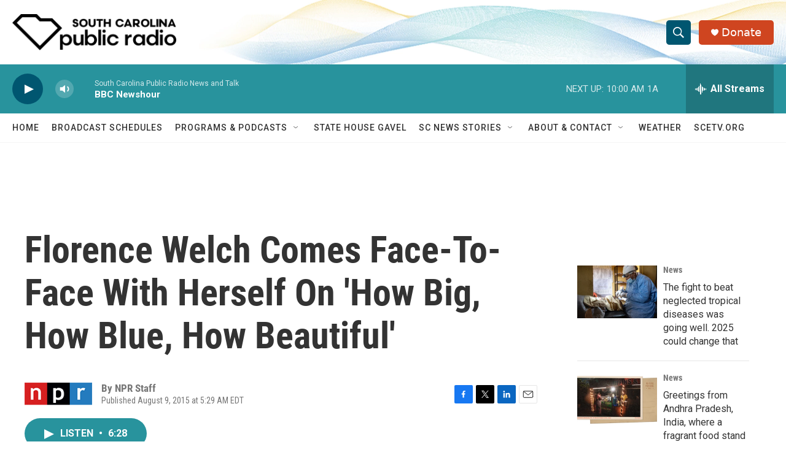

--- FILE ---
content_type: text/html; charset=utf-8
request_url: https://www.google.com/recaptcha/api2/aframe
body_size: 267
content:
<!DOCTYPE HTML><html><head><meta http-equiv="content-type" content="text/html; charset=UTF-8"></head><body><script nonce="orVIy85qoYFp53H4m_R54A">/** Anti-fraud and anti-abuse applications only. See google.com/recaptcha */ try{var clients={'sodar':'https://pagead2.googlesyndication.com/pagead/sodar?'};window.addEventListener("message",function(a){try{if(a.source===window.parent){var b=JSON.parse(a.data);var c=clients[b['id']];if(c){var d=document.createElement('img');d.src=c+b['params']+'&rc='+(localStorage.getItem("rc::a")?sessionStorage.getItem("rc::b"):"");window.document.body.appendChild(d);sessionStorage.setItem("rc::e",parseInt(sessionStorage.getItem("rc::e")||0)+1);localStorage.setItem("rc::h",'1765376863755');}}}catch(b){}});window.parent.postMessage("_grecaptcha_ready", "*");}catch(b){}</script></body></html>